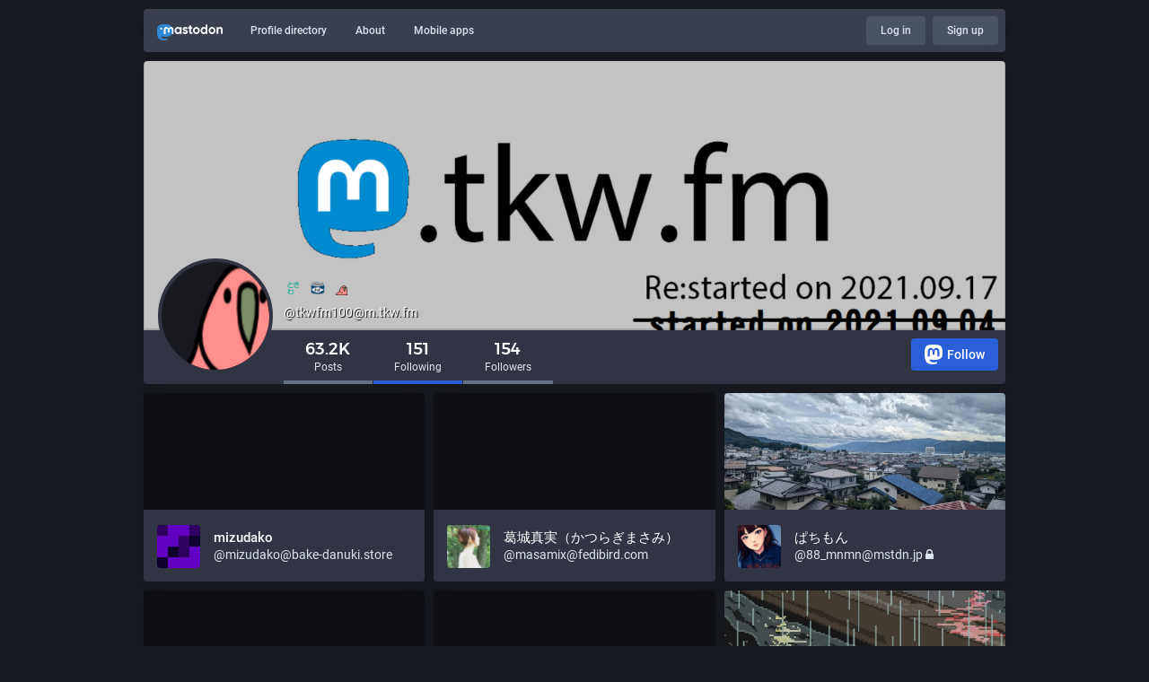

--- FILE ---
content_type: text/html; charset=utf-8
request_url: https://m.tkw.fm/users/tkwfm100/following
body_size: 10799
content:
<!DOCTYPE html>
<html lang='en'>
<head>
<meta charset='utf-8'>
<meta content='width=device-width, initial-scale=1' name='viewport'>
<link href='https://media.tkw.fm/tkwtdn' rel='dns-prefetch'>
<link href='/favicon.ico' rel='icon' type='image/x-icon'>
<link href='/apple-touch-icon.png' rel='apple-touch-icon' sizes='180x180'>
<link color='#2B90D9' href='/mask-icon.svg' rel='mask-icon'>
<link href='/manifest.json' rel='manifest'>
<meta content='/browserconfig.xml' name='msapplication-config'>
<meta content='#282c37' name='theme-color'>
<meta content='yes' name='apple-mobile-web-app-capable'>
<title>People whom :tkw: :saba: :ultrafastparrot: follows - tkwtdn</title>
<link rel="stylesheet" media="all" crossorigin="anonymous" href="/packs/css/common-50d0784d.css" integrity="sha256-70kzrLs0r8Wf94sL3rkfC4dDhP8Te/HlBCybP3f23j8=" />
<link rel="stylesheet" media="all" crossorigin="anonymous" href="/packs/css/contrast-d60da723.chunk.css" integrity="sha256-FMJPZTdbiA/P0dN6soE0hbY9PkNmW6xu1kLfkI5f3y0=" />
<script src="/packs/js/common-55e116d2901a2c14d9ff.js" crossorigin="anonymous" integrity="sha256-8Wc+ZqYn6yLiGhxxK/RvTJl9XneNS/7iTt0bgHciA3U="></script>
<script src="/packs/js/locale_en-f70344940a5a8f625e92.chunk.js" crossorigin="anonymous" integrity="sha256-iYzfUjVU97ZtcMQGKi4Tl1Jl6F6WZjlK37H5FlJiNs4="></script>
<meta name="csrf-param" content="authenticity_token" />
<meta name="csrf-token" content="Hr1uZ3S4oBN3Xm1tNSJRJJzo7qGeFDKZsyS5bwtkxZn-s-XQxumrO4gQfqXSYpKwGom73cgoThvIbslThRfnCQ" />
<meta content='WBoTCXHvfM/n0SPr4lfaOA==' name='style-nonce'>
<link rel="stylesheet" media="all" href="/inert.css" id="inert-style" />
<meta content='noindex' name='robots'>
<meta content='63.2K Posts, 151 Following, 154 Followers · あまりにもdisk fullでi wanna die..するのでオブジェクトストレージ導入してみたら見事にコケてメディアというメディアが表示できなくなってしまった鯖' name='description'>
<meta content="https://m.tkw.fm/users/tkwfm100/followers" property="og:url" />
<meta content="tkwtdn" property="og:site_name" />
<meta content="People whom :tkw: :saba: :ultrafastparrot: follows" property="og:title" />
<meta content="63.2K Posts, 151 Following, 154 Followers · あまりにもdisk fullでi wanna die..するのでオブジェクトストレージ導入してみたら見事にコケてメディアというメディアが表示できなくなってしまった鯖" property="og:description" />
<meta content="https://media.tkw.fm/tkwtdn/accounts/avatars/106/871/872/762/112/505/original/c501bd30f7a7fb78.gif" property="og:image" />
<meta content="400" property="og:image:width" />
<meta content="400" property="og:image:height" />
<meta content="summary" property="twitter:card" />
<meta content="tkwfm100@m.tkw.fm" property="profile:username" />

<script id="initial-state" type="application/json">{"meta":{"streaming_api_base_url":"wss://m.tkw.fm","access_token":null,"locale":"en","domain":"m.tkw.fm","title":"tkwtdn","admin":null,"search_enabled":false,"repository":"mastodon/mastodon","source_url":"https://github.com/mastodon/mastodon","version":"3.5.19","invites_enabled":false,"limited_federation_mode":false,"mascot":"https://media.tkw.fm/tkwtdn/site_uploads/files/000/000/002/original/panpanparrot-1.gif","profile_directory":true,"trends":true,"auto_play_gif":false,"display_media":"default","reduce_motion":false,"use_blurhash":true,"crop_images":true},"compose":{"text":""},"accounts":{},"media_attachments":{"accept_content_types":[".jpg",".jpeg",".png",".gif",".webm",".mp4",".m4v",".mov",".ogg",".oga",".mp3",".wav",".flac",".opus",".aac",".m4a",".3gp",".wma","image/jpeg","image/png","image/gif","video/webm","video/mp4","video/quicktime","video/ogg","audio/wave","audio/wav","audio/x-wav","audio/x-pn-wave","audio/ogg","audio/vorbis","audio/mpeg","audio/mp3","audio/webm","audio/flac","audio/aac","audio/m4a","audio/x-m4a","audio/mp4","audio/3gpp","video/x-ms-asf"]},"settings":{"known_fediverse":true},"languages":[["aa","Afar","Afaraf"],["ab","Abkhaz","аҧсуа бызшәа"],["ae","Avestan","avesta"],["af","Afrikaans","Afrikaans"],["ak","Akan","Akan"],["am","Amharic","አማርኛ"],["an","Aragonese","aragonés"],["ar","Arabic","اللغة العربية"],["as","Assamese","অসমীয়া"],["av","Avaric","авар мацӀ"],["ay","Aymara","aymar aru"],["az","Azerbaijani","azərbaycan dili"],["ba","Bashkir","башҡорт теле"],["be","Belarusian","беларуская мова"],["bg","Bulgarian","български език"],["bh","Bihari","भोजपुरी"],["bi","Bislama","Bislama"],["bm","Bambara","bamanankan"],["bn","Bengali","বাংলা"],["bo","Tibetan","བོད་ཡིག"],["br","Breton","brezhoneg"],["bs","Bosnian","bosanski jezik"],["ca","Catalan","Català"],["ce","Chechen","нохчийн мотт"],["ch","Chamorro","Chamoru"],["co","Corsican","corsu"],["cr","Cree","ᓀᐦᐃᔭᐍᐏᐣ"],["cs","Czech","čeština"],["cu","Old Church Slavonic","ѩзыкъ словѣньскъ"],["cv","Chuvash","чӑваш чӗлхи"],["cy","Welsh","Cymraeg"],["da","Danish","dansk"],["de","German","Deutsch"],["dv","Divehi","Dhivehi"],["dz","Dzongkha","རྫོང་ཁ"],["ee","Ewe","Eʋegbe"],["el","Greek","Ελληνικά"],["en","English","English"],["eo","Esperanto","Esperanto"],["es","Spanish","Español"],["et","Estonian","eesti"],["eu","Basque","euskara"],["fa","Persian","فارسی"],["ff","Fula","Fulfulde"],["fi","Finnish","suomi"],["fj","Fijian","Vakaviti"],["fo","Faroese","føroyskt"],["fr","French","Français"],["fy","Western Frisian","Frysk"],["ga","Irish","Gaeilge"],["gd","Scottish Gaelic","Gàidhlig"],["gl","Galician","galego"],["gu","Gujarati","ગુજરાતી"],["gv","Manx","Gaelg"],["ha","Hausa","هَوُسَ"],["he","Hebrew","עברית"],["hi","Hindi","हिन्दी"],["ho","Hiri Motu","Hiri Motu"],["hr","Croatian","Hrvatski"],["ht","Haitian","Kreyòl ayisyen"],["hu","Hungarian","magyar"],["hy","Armenian","Հայերեն"],["hz","Herero","Otjiherero"],["ia","Interlingua","Interlingua"],["id","Indonesian","Bahasa Indonesia"],["ie","Interlingue","Interlingue"],["ig","Igbo","Asụsụ Igbo"],["ii","Nuosu","ꆈꌠ꒿ Nuosuhxop"],["ik","Inupiaq","Iñupiaq"],["io","Ido","Ido"],["is","Icelandic","Íslenska"],["it","Italian","Italiano"],["iu","Inuktitut","ᐃᓄᒃᑎᑐᑦ"],["ja","Japanese","日本語"],["jv","Javanese","basa Jawa"],["ka","Georgian","ქართული"],["kg","Kongo","Kikongo"],["ki","Kikuyu","Gĩkũyũ"],["kj","Kwanyama","Kuanyama"],["kk","Kazakh","қазақ тілі"],["kl","Kalaallisut","kalaallisut"],["km","Khmer","ខេមរភាសា"],["kn","Kannada","ಕನ್ನಡ"],["ko","Korean","한국어"],["kr","Kanuri","Kanuri"],["ks","Kashmiri","कश्मीरी"],["ku","Kurmanji (Kurdish)","Kurmancî"],["kv","Komi","коми кыв"],["kw","Cornish","Kernewek"],["ky","Kyrgyz","Кыргызча"],["la","Latin","latine"],["lb","Luxembourgish","Lëtzebuergesch"],["lg","Ganda","Luganda"],["li","Limburgish","Limburgs"],["ln","Lingala","Lingála"],["lo","Lao","ພາສາ"],["lt","Lithuanian","lietuvių kalba"],["lu","Luba-Katanga","Tshiluba"],["lv","Latvian","latviešu valoda"],["mg","Malagasy","fiteny malagasy"],["mh","Marshallese","Kajin M̧ajeļ"],["mi","Māori","te reo Māori"],["mk","Macedonian","македонски јазик"],["ml","Malayalam","മലയാളം"],["mn","Mongolian","Монгол хэл"],["mr","Marathi","मराठी"],["ms","Malay","Bahasa Melayu"],["mt","Maltese","Malti"],["my","Burmese","ဗမာစာ"],["na","Nauru","Ekakairũ Naoero"],["nb","Norwegian Bokmål","Norsk bokmål"],["nd","Northern Ndebele","isiNdebele"],["ne","Nepali","नेपाली"],["ng","Ndonga","Owambo"],["nl","Dutch","Nederlands"],["nn","Norwegian Nynorsk","Norsk Nynorsk"],["no","Norwegian","Norsk"],["nr","Southern Ndebele","isiNdebele"],["nv","Navajo","Diné bizaad"],["ny","Chichewa","chiCheŵa"],["oc","Occitan","occitan"],["oj","Ojibwe","ᐊᓂᔑᓈᐯᒧᐎᓐ"],["om","Oromo","Afaan Oromoo"],["or","Oriya","ଓଡ଼ିଆ"],["os","Ossetian","ирон æвзаг"],["pa","Panjabi","ਪੰਜਾਬੀ"],["pi","Pāli","पाऴि"],["pl","Polish","Polski"],["ps","Pashto","پښتو"],["pt","Portuguese","Português"],["qu","Quechua","Runa Simi"],["rm","Romansh","rumantsch grischun"],["rn","Kirundi","Ikirundi"],["ro","Romanian","Română"],["ru","Russian","Русский"],["rw","Kinyarwanda","Ikinyarwanda"],["sa","Sanskrit","संस्कृतम्"],["sc","Sardinian","sardu"],["sd","Sindhi","सिन्धी"],["se","Northern Sami","Davvisámegiella"],["sg","Sango","yângâ tî sängö"],["si","Sinhala","සිංහල"],["sk","Slovak","slovenčina"],["sl","Slovenian","slovenščina"],["sn","Shona","chiShona"],["so","Somali","Soomaaliga"],["sq","Albanian","Shqip"],["sr","Serbian","српски језик"],["ss","Swati","SiSwati"],["st","Southern Sotho","Sesotho"],["su","Sundanese","Basa Sunda"],["sv","Swedish","Svenska"],["sw","Swahili","Kiswahili"],["ta","Tamil","தமிழ்"],["te","Telugu","తెలుగు"],["tg","Tajik","тоҷикӣ"],["th","Thai","ไทย"],["ti","Tigrinya","ትግርኛ"],["tk","Turkmen","Türkmen"],["tl","Tagalog","Wikang Tagalog"],["tn","Tswana","Setswana"],["to","Tonga","faka Tonga"],["tr","Turkish","Türkçe"],["ts","Tsonga","Xitsonga"],["tt","Tatar","татар теле"],["tw","Twi","Twi"],["ty","Tahitian","Reo Tahiti"],["ug","Uyghur","ئۇيغۇرچە‎"],["uk","Ukrainian","Українська"],["ur","Urdu","اردو"],["uz","Uzbek","Ўзбек"],["ve","Venda","Tshivenḓa"],["vi","Vietnamese","Tiếng Việt"],["vo","Volapük","Volapük"],["wa","Walloon","walon"],["wo","Wolof","Wollof"],["xh","Xhosa","isiXhosa"],["yi","Yiddish","ייִדיש"],["yo","Yoruba","Yorùbá"],["za","Zhuang","Saɯ cueŋƅ"],["zh","Chinese","中文"],["zu","Zulu","isiZulu"],["ast","Asturian","Asturianu"],["ckb","Sorani (Kurdish)","سۆرانی"],["kab","Kabyle","Taqbaylit"],["kmr","Kurmanji (Kurdish)","Kurmancî"],["zgh","Standard Moroccan Tamazight","ⵜⴰⵎⴰⵣⵉⵖⵜ"]],"push_subscription":null}</script>
<script src="/packs/js/public-a52a3460655116c9cf18.chunk.js" crossorigin="anonymous" integrity="sha256-JUVhKk+TdbwaAaMEvgFJ3Tl+h7Q8fqG4kYUbD4soCUk="></script>

</head>
<body class='theme-contrast no-reduce-motion'>
<div class='public-layout'>
<div class='container'>
<nav class='header'>
<div class='nav-left'>
<a class="brand" href="https://m.tkw.fm/"><svg viewBox="0 0 713.35878 175.8678"><use xlink:href="#mastodon-svg-logo-full" /></svg>
</a><a class="nav-link optional" href="/explore">Profile directory</a>
<a class="nav-link optional" href="/about/more">About</a>
<a class="nav-link optional" href="https://joinmastodon.org/apps">Mobile apps</a>
</div>
<div class='nav-center'></div>
<div class='nav-right'>
<a class="webapp-btn nav-link nav-button" href="/auth/sign_in">Log in</a>
<a class="webapp-btn nav-link nav-button" href="/auth/sign_up">Sign up</a>
</div>
</nav>
</div>
<div class='container'><div class='public-account-header'>
<div class='public-account-header__image'>
<img class="parallax" src="https://media.tkw.fm/tkwtdn/accounts/headers/106/871/872/762/112/505/original/50583ee298886d18.png" />
</div>
<div class='public-account-header__bar'>
<a class="avatar" href="https://m.tkw.fm/@tkwfm100"><img id="profile_page_avatar" data-original="https://media.tkw.fm/tkwtdn/accounts/avatars/106/871/872/762/112/505/original/c501bd30f7a7fb78.gif" data-static="https://media.tkw.fm/tkwtdn/accounts/avatars/106/871/872/762/112/505/static/c501bd30f7a7fb78.png" src="https://media.tkw.fm/tkwtdn/accounts/avatars/106/871/872/762/112/505/static/c501bd30f7a7fb78.png" />
</a><div class='public-account-header__tabs'>
<div class='public-account-header__tabs__name'>
<h1>
<img rel="emoji" draggable="false" width="16" height="16" class="emojione custom-emoji" alt=":tkw:" title=":tkw:" data-original="https://media.tkw.fm/tkwtdn/custom_emojis/images/000/000/002/original/eeec46f4cd0771a6.png" data-static="https://media.tkw.fm/tkwtdn/custom_emojis/images/000/000/002/static/eeec46f4cd0771a6.png" src="https://media.tkw.fm/tkwtdn/custom_emojis/images/000/000/002/static/eeec46f4cd0771a6.png"> <img rel="emoji" draggable="false" width="16" height="16" class="emojione custom-emoji" alt=":saba:" title=":saba:" data-original="https://media.tkw.fm/tkwtdn/custom_emojis/images/000/000/326/original/41965b18cbb54c5f.png" data-static="https://media.tkw.fm/tkwtdn/custom_emojis/images/000/000/326/static/41965b18cbb54c5f.png" src="https://media.tkw.fm/tkwtdn/custom_emojis/images/000/000/326/static/41965b18cbb54c5f.png"> <img rel="emoji" draggable="false" width="16" height="16" class="emojione custom-emoji" alt=":ultrafastparrot:" title=":ultrafastparrot:" data-original="https://media.tkw.fm/tkwtdn/custom_emojis/images/000/000/004/original/5d28aeed0a8cd82b.gif" data-static="https://media.tkw.fm/tkwtdn/custom_emojis/images/000/000/004/static/5d28aeed0a8cd82b.png" src="https://media.tkw.fm/tkwtdn/custom_emojis/images/000/000/004/static/5d28aeed0a8cd82b.png">
<small>
@<a href="/cdn-cgi/l/email-protection" class="__cf_email__" data-cfemail="13677864757e222323537e3d6778643d757e">[email&#160;protected]</a>

</small>
</h1>
</div>
<div class='public-account-header__tabs__tabs'>
<div class='details-counters'>
<div class='counter'>
<a class="u-url u-uid" title="63,181" href="https://m.tkw.fm/@tkwfm100"><span class='counter-number'>63.2K</span>
<span class='counter-label'>Posts</span>
</a></div>
<div class='counter active'>
<a title="151" href="https://m.tkw.fm/users/tkwfm100/following"><span class='counter-number'>151</span>
<span class='counter-label'>Following</span>
</a></div>
<div class='counter'>
<a title="154" href="https://m.tkw.fm/users/tkwfm100/followers"><span class='counter-number'>154</span>
<span class='counter-label'>Followers</span>
</a></div>
</div>
<div class='spacer'></div>
<div class='public-account-header__tabs__tabs__buttons'>
<a class="button logo-button modal-button" target="_new" href="/users/tkwfm100/remote_follow"><svg viewBox="0 0 216.4144 232.00976"><use xlink:href="#mastodon-svg-logo" /></svg>Follow</a>
</div>
</div>
</div>
<div class='public-account-header__extra'>
<div class='public-account-bio'>
<div class="roles"><div class="account-role admin">Admin</div></div>
<div class='account__header__content emojify'><p>あまりにもdisk fullでi wanna die..するのでオブジェクトストレージ導入してみたら見事にコケてメディアというメディアが表示できなくなってしまった鯖</p></div>
<div class='public-account-bio__extra'>
Joined Sep 2021
</div>
</div>

<div class='public-account-header__extra__links'>
<a href="https://m.tkw.fm/users/tkwfm100/following"><strong>151</strong>
Following
</a><a href="https://m.tkw.fm/users/tkwfm100/followers"><strong>154</strong>
Followers
</a></div>
</div>
</div>
</div>

<div class='card-grid'>
<div class='card h-card'>
<a target="_blank" rel="noopener noreferrer" href="https://bake-danuki.store/u/mizudako"><div class='card__img'>
<img alt="" src="/headers/original/missing.png" />
</div>
<div class='card__bar'>
<div class='avatar'>
<img alt="" width="48" height="48" class="u-photo" src="https://media.tkw.fm/tkwtdn/cache/accounts/avatars/115/408/449/305/038/636/original/512c327ae3b8acfd.png" />
</div>
<div class='display-name'>
<bdi>
<strong class='emojify p-name'>mizudako</strong>
</bdi>
<span>
@<span class="__cf_email__" data-cfemail="b9d4d0c3ccddd8d2d6f9dbd8d2dc94ddd8d7ccd2d097cacdd6cbdc">[email&#160;protected]</span>
<i data-hidden="true" class="fa fa-lock"></i>
</span>
</div>
</div>
</a></div>
<div class='card h-card'>
<a target="_blank" rel="noopener noreferrer" href="https://fedibird.com/@masamix"><div class='card__img'>
<img alt="" src="/headers/original/missing.png" />
</div>
<div class='card__bar'>
<div class='avatar'>
<img alt="" width="48" height="48" class="u-photo" src="https://media.tkw.fm/tkwtdn/cache/accounts/avatars/115/364/753/581/167/331/original/8642083989d92331.jpg" />
</div>
<div class='display-name'>
<bdi>
<strong class='emojify p-name'>葛城真実（かつらぎまさみ）</strong>
</bdi>
<span>
@<span class="__cf_email__" data-cfemail="234e4250424e4a5b634546474a414a51470d404c4e">[email&#160;protected]</span>
<i data-hidden="true" class="fa fa-lock"></i>
</span>
</div>
</div>
</a></div>
<div class='card h-card'>
<a target="_blank" rel="noopener noreferrer" href="https://mstdn.jp/@88_mnmn"><div class='card__img'>
<img alt="" src="https://media.tkw.fm/tkwtdn/cache/accounts/headers/112/121/887/635/481/817/original/f706caa78a08febc.jpeg" />
</div>
<div class='card__bar'>
<div class='avatar'>
<img alt="" width="48" height="48" class="u-photo" src="https://media.tkw.fm/tkwtdn/cache/accounts/avatars/112/121/887/635/481/817/original/cb1cc0006a677def.jpeg" />
</div>
<div class='display-name'>
<bdi>
<strong class='emojify p-name'>ぱちもん</strong>
</bdi>
<span>
@<span class="__cf_email__" data-cfemail="87bfbfd8eae9eae9c7eaf4f3e3e9a9edf7">[email&#160;protected]</span>
<i class="fa fa-lock"></i>
</span>
</div>
</div>
</a></div>
<div class='card h-card'>
<a target="_blank" rel="noopener noreferrer" href="https://subs4social.xyz/@kuteboicoder"><div class='card__img'>
<img alt="" src="/headers/original/missing.png" />
</div>
<div class='card__bar'>
<div class='avatar'>
<img alt="" width="48" height="48" class="u-photo" src="/avatars/original/missing.png" />
</div>
<div class='display-name'>
<bdi>
<strong class='emojify p-name'>JeetboiKoder</strong>
</bdi>
<span>
@<span class="__cf_email__" data-cfemail="aee5dbdacbccc1c7edc1cacbdceedddbccdd9addc1cdc7cfc280d6d7d4">[email&#160;protected]</span>
<i data-hidden="true" class="fa fa-lock"></i>
</span>
</div>
</div>
</a></div>
<div class='card h-card'>
<a target="_blank" rel="noopener noreferrer" href="https://baj.ax/users/bajax"><div class='card__img'>
<img alt="" src="/headers/original/missing.png" />
</div>
<div class='card__bar'>
<div class='avatar'>
<img alt="" width="48" height="48" class="u-photo" src="https://media.tkw.fm/tkwtdn/cache/accounts/avatars/113/976/568/383/784/651/original/d100589c4a4f546c.png" />
</div>
<div class='display-name'>
<bdi>
<strong class='emojify p-name'>bjx</strong>
</bdi>
<span>
@<span class="__cf_email__" data-cfemail="53313239322b133132397d322b">[email&#160;protected]</span>
<i class="fa fa-lock"></i>
</span>
</div>
</div>
</a></div>
<div class='card h-card'>
<a target="_blank" rel="noopener noreferrer" href="https://todon.nl/@lydiaconwell"><div class='card__img'>
<img alt="" src="https://media.tkw.fm/tkwtdn/cache/accounts/headers/113/856/463/094/147/329/original/369522f9e6d5ca20.jpg" />
</div>
<div class='card__bar'>
<div class='avatar'>
<img alt="" width="48" height="48" class="u-photo" src="https://media.tkw.fm/tkwtdn/cache/accounts/avatars/113/856/463/094/147/329/original/90ca3e294585512c.jpg" />
</div>
<div class='display-name'>
<bdi>
<strong class='emojify p-name'>L.Y.D.I.A. Cyborg Assassin <img rel="emoji" draggable="false" width="16" height="16" class="emojione custom-emoji" alt=":mastodon:" title=":mastodon:" data-original="https://media.tkw.fm/tkwtdn/cache/custom_emojis/images/000/003/446/original/eec74bf0581e763e.png" data-static="https://media.tkw.fm/tkwtdn/cache/custom_emojis/images/000/003/446/static/eec74bf0581e763e.png" src="https://media.tkw.fm/tkwtdn/cache/custom_emojis/images/000/003/446/static/eec74bf0581e763e.png"></strong>
</bdi>
<span>
@<span class="__cf_email__" data-cfemail="7b17021f121a1814150c1e17173b0f141f1415551517">[email&#160;protected]</span>
<i data-hidden="true" class="fa fa-lock"></i>
</span>
</div>
</div>
</a></div>
<div class='card h-card'>
<a target="_blank" rel="noopener noreferrer" href="https://mi.nakn.jp/@RINsamada"><div class='card__img'>
<img alt="" src="/headers/original/missing.png" />
</div>
<div class='card__bar'>
<div class='avatar'>
<img alt="" width="48" height="48" class="u-photo" src="/avatars/original/missing.png" />
</div>
<div class='display-name'>
<bdi>
<strong class='emojify p-name'>りんちゃまだゅ:tyuui:#寝るため生きるインターネットアイドル 🐾(ˊo̶̶̷ᴗo̶̶̷`)ﾆｬ</strong>
</bdi>
<span>
@<span class="__cf_email__" data-cfemail="33617a7d40525e525752735e5a1d5d52585d1d5943">[email&#160;protected]</span>
<i class="fa fa-lock"></i>
</span>
</div>
</div>
</a></div>
<div class='card h-card'>
<a target="_blank" rel="noopener noreferrer" href="https://mk.yopo.work/@amaiyo"><div class='card__img'>
<img alt="" src="https://media.tkw.fm/tkwtdn/cache/accounts/headers/108/266/263/350/258/375/original/c18c8297f48848d3.png" />
</div>
<div class='card__bar'>
<div class='avatar'>
<img alt="" width="48" height="48" class="u-photo" src="https://media.tkw.fm/tkwtdn/cache/accounts/avatars/108/266/263/350/258/375/original/f025b72197a82929.png" />
</div>
<div class='display-name'>
<bdi>
<strong class='emojify p-name'>ひとへり よぽど とりびある</strong>
</bdi>
<span>
@<span class="__cf_email__" data-cfemail="debfb3bfb7a7b19eb3b5f0a7b1aeb1f0a9b1acb5">[email&#160;protected]</span>
<i data-hidden="true" class="fa fa-lock"></i>
</span>
</div>
</div>
</a></div>
<div class='card h-card'>
<a target="_blank" rel="noopener noreferrer" href="https://fudii.xyz/@sntmaria"><div class='card__img'>
<img alt="" src="/headers/original/missing.png" />
</div>
<div class='card__bar'>
<div class='avatar'>
<img alt="" width="48" height="48" class="u-photo" src="/avatars/original/missing.png" />
</div>
<div class='display-name'>
<bdi>
<strong class='emojify p-name'>ヤギ天使</strong>
</bdi>
<span>
@<span class="__cf_email__" data-cfemail="1c6f7268717d6e757d5c7a6978757532646566">[email&#160;protected]</span>
<i class="fa fa-lock"></i>
</span>
</div>
</div>
</a></div>
<div class='card h-card'>
<a target="_blank" rel="noopener noreferrer" href="https://sacred.harpy.faith/users/Zergling_man"><div class='card__img'>
<img alt="" src="https://media.tkw.fm/tkwtdn/cache/accounts/headers/111/007/367/550/640/770/original/7ddd0c94334fee61.jpeg" />
</div>
<div class='card__bar'>
<div class='avatar'>
<img alt="" width="48" height="48" class="u-photo" src="https://media.tkw.fm/tkwtdn/cache/accounts/avatars/111/007/367/550/640/770/original/7f0354665df49086.png" />
</div>
<div class='display-name'>
<bdi>
<strong class='emojify p-name'>Zergling_man - fedicon 2026 @ C109</strong>
</bdi>
<span>
@<span class="__cf_email__" data-cfemail="762c1304111a1f1811291b171836051715041312581e1704060f5810171f021e">[email&#160;protected]</span>
<i data-hidden="true" class="fa fa-lock"></i>
</span>
</div>
</div>
</a></div>
<div class='card h-card'>
<a target="_blank" rel="noopener noreferrer" href="https://focalorus.io/@reika_"><div class='card__img'>
<img alt="" src="https://media.tkw.fm/tkwtdn/cache/accounts/headers/112/566/359/819/259/086/original/243176e999c13e35.png" />
</div>
<div class='card__bar'>
<div class='avatar'>
<img alt="" width="48" height="48" class="u-photo" src="https://media.tkw.fm/tkwtdn/cache/accounts/avatars/112/566/359/819/259/086/original/b110efc73a5c1d36.png" />
</div>
<div class='display-name'>
<bdi>
<strong class='emojify p-name'>麗華羅好</strong>
</bdi>
<span>
@<span class="__cf_email__" data-cfemail="a1d3c4c8cac0fee1c7cec2c0cdced3d4d28fc8ce">[email&#160;protected]</span>
<i class="fa fa-lock"></i>
</span>
</div>
</div>
</a></div>
<div class='card h-card'>
<a target="_blank" rel="noopener noreferrer" href="https://fedibird.com/@zero_zaki_ghost"><div class='card__img'>
<img alt="" src="https://media.tkw.fm/tkwtdn/cache/accounts/headers/108/891/792/285/822/048/original/cbcf10ab2d9d51ac.jpeg" />
</div>
<div class='card__bar'>
<div class='avatar'>
<img alt="" width="48" height="48" class="u-photo" src="https://media.tkw.fm/tkwtdn/cache/accounts/avatars/108/891/792/285/822/048/original/16ec7832c31cd956.jpeg" />
</div>
<div class='display-name'>
<bdi>
<strong class='emojify p-name'>ぜろざき/ぜろにゃんにょん(Fedibird)</strong>
</bdi>
<span>
@<span class="__cf_email__" data-cfemail="3a405f485565405b5153655d5255494e7a5c5f5e535853485e14595557">[email&#160;protected]</span>
<i data-hidden="true" class="fa fa-lock"></i>
</span>
</div>
</div>
</a></div>

</div>
<nav class='pagination'>

<span class="page current">
  1
</span>

<span class="page">
  <a rel="next" href="/users/tkwfm100/following?page=2">2</a>
</span>

<span class="page">
  <a href="/users/tkwfm100/following?page=3">3</a>
</span>

<span class="page gap">&hellip;</span>

<span class="page">
  <a href="/users/tkwfm100/following?page=13">13</a>
</span>

<span class='next'>
<a rel="next" href="/users/tkwfm100/following?page=2">Next <i class="fa fa-chevron-right"></i></a>
</span>

</nav>

</div>
<div class='container'>
<div class='footer'>
<div class='grid'>
<div class='column-0'>
<h4>Resources</h4>
<ul>
<li><a href="/terms">Terms of service</a></li>
<li><a href="/terms">Privacy policy</a></li>
</ul>
</div>
<div class='column-1'>
<h4>Developers</h4>
<ul>
<li><a href="https://docs.joinmastodon.org/">Documentation</a></li>
<li><a href="https://docs.joinmastodon.org/client/intro/">API</a></li>
</ul>
</div>
<div class='column-2'>
<h4><a href="https://joinmastodon.org/">What is Mastodon?</a></h4>
<a class="brand" href="https://m.tkw.fm/"><svg viewBox="0 0 216.4144 232.00976"><use xlink:href="#mastodon-svg-logo" /></svg></a>
</div>
<div class='column-3'>
<h4>m.tkw.fm</h4>
<ul>
<li><a href="/about/more">About</a></li>
<li>v3.5.19</li>
</ul>
</div>
<div class='column-4'>
<h4>More…</h4>
<ul>
<li><a href="https://github.com/mastodon/mastodon">Source code</a></li>
<li><a href="https://joinmastodon.org/apps">Mobile apps</a></li>
</ul>
</div>
</div>
<div class='legal-xs'>
<a href="https://github.com/mastodon/mastodon">v3.5.19</a>
·
<a href="/terms">Privacy policy</a>
</div>
</div>
</div>
</div>

<div class='logo-resources'>
<svg xmlns="http://www.w3.org/2000/svg"><symbol id="mastodon-svg-logo" viewBox="0 0 216.4144 232.00976"><path d="M107.86523 0C78.203984.2425 49.672422 3.4535937 33.044922 11.089844c0 0-32.97656262 14.752031-32.97656262 65.082031 0 11.525-.224375 25.306175.140625 39.919925 1.19750002 49.22 9.02375002 97.72843 54.53124962 109.77343 20.9825 5.55375 38.99711 6.71547 53.505856 5.91797 26.31125-1.45875 41.08203-9.38867 41.08203-9.38867l-.86914-19.08984s-18.80171 5.92758-39.91796 5.20508c-20.921254-.7175-43.006879-2.25516-46.390629-27.94141-.3125-2.25625-.46875-4.66938-.46875-7.20313 0 0 20.536953 5.0204 46.564449 6.21289 15.915.73001 30.8393-.93343 45.99805-2.74218 29.07-3.47125 54.38125-21.3818 57.5625-37.74805 5.0125-25.78125 4.59961-62.916015 4.59961-62.916015 0-50.33-32.97461-65.082031-32.97461-65.082031C166.80539 3.4535938 138.255.2425 108.59375 0h-.72852zM74.296875 39.326172c12.355 0 21.710234 4.749297 27.896485 14.248047l6.01367 10.080078 6.01563-10.080078c6.185-9.49875 15.54023-14.248047 27.89648-14.248047 10.6775 0 19.28156 3.753672 25.85156 11.076172 6.36875 7.3225 9.53907 17.218828 9.53907 29.673828v60.941408h-24.14454V81.869141c0-12.46875-5.24453-18.798829-15.73828-18.798829-11.6025 0-17.41797 7.508516-17.41797 22.353516v32.375002H96.207031V85.423828c0-14.845-5.815468-22.353515-17.417969-22.353516-10.49375 0-15.740234 6.330079-15.740234 18.798829v59.148439H38.904297V80.076172c0-12.455 3.171016-22.351328 9.541015-29.673828 6.568751-7.3225 15.172813-11.076172 25.851563-11.076172z" /></symbol></svg>

<svg xmlns="http://www.w3.org/2000/svg"><symbol id="mastodon-svg-logo-full" viewBox="0 0 713.35878 175.8678"><path d="M160.55476 105.43125c-2.4125 12.40625-21.5975 25.9825-43.63375 28.61375-11.49125 1.3725-22.80375 2.63125-34.8675 2.07875-19.73-.90375-35.2975-4.71-35.2975-4.71 0 1.92125.11875 3.75.355 5.46 2.565 19.47 19.3075 20.6375 35.16625 21.18125 16.00625.5475 30.2575-3.9475 30.2575-3.9475l.65875 14.4725s-11.19625 6.01125-31.14 7.11625c-10.99875.605-24.65375-.27625-40.56-4.485C6.99851 162.08 1.06601 125.31.15851 88-.11899 76.9225.05226 66.47625.05226 57.74125c0-38.1525 24.99625-49.335 24.99625-49.335C37.65226 2.6175 59.27976.18375 81.76351 0h.5525c22.48375.18375 44.125 2.6175 56.72875 8.40625 0 0 24.99625 11.1825 24.99625 49.335 0 0 .3125 28.1475-3.48625 47.69" fill="#3088d4"/><path d="M34.65751 48.494c0-5.55375 4.5025-10.055 10.055-10.055 5.55375 0 10.055 4.50125 10.055 10.055 0 5.5525-4.50125 10.055-10.055 10.055-5.5525 0-10.055-4.5025-10.055-10.055M178.86476 60.69975v46.195h-18.30125v-44.8375c0-9.4525-3.9775-14.24875-11.9325-14.24875-8.79375 0-13.2025 5.69125-13.2025 16.94375V89.2935h-18.19375V64.75225c0-11.2525-4.40875-16.94375-13.2025-16.94375-7.955 0-11.9325 4.79625-11.9325 14.24875v44.8375H73.79851v-46.195c0-9.44125 2.40375-16.94375 7.2325-22.495 4.98-5.55 11.50125-8.395 19.595-8.395 9.36625 0 16.45875 3.59875 21.14625 10.79875l4.56 7.6425 4.55875-7.6425c4.68875-7.2 11.78-10.79875 21.1475-10.79875 8.09375 0 14.61375 2.845 19.59375 8.395 4.82875 5.55125 7.2325 13.05375 7.2325 22.495M241.91276 83.663625c3.77625-3.99 5.595-9.015 5.595-15.075 0-6.06-1.81875-11.085-5.595-14.9275-3.63625-3.99125-8.25375-5.91125-13.84875-5.91125-5.59625 0-10.2125 1.92-13.84875 5.91125-3.6375 3.8425-5.45625 8.8675-5.45625 14.9275 0 6.06 1.81875 11.085 5.45625 15.075 3.63625 3.8425 8.2525 5.76375 13.84875 5.76375 5.595 0 10.2125-1.92125 13.84875-5.76375m5.595-52.025h18.04625v73.9h-18.04625v-8.72125c-5.455 7.2425-13.01 10.79-22.80125 10.79-9.3725 0-17.34625-3.695-24.06125-11.23375-6.57375-7.5375-9.93125-16.84875-9.93125-27.785 0-10.78875 3.3575-20.10125 9.93125-27.63875 6.715-7.5375 14.68875-11.38 24.06125-11.38 9.79125 0 17.34625 3.5475 22.80125 10.78875v-8.72zM326.26951 67.258625c5.315 3.99 7.97375 9.60625 7.83375 16.7 0 7.53875-2.65875 13.45-8.11375 17.58875-5.45625 3.99125-12.03 6.06-20.00375 6.06-14.40875 0-24.20125-5.9125-29.3775-17.58875l15.66875-9.31c2.0975 6.35375 6.71375 9.60625 13.70875 9.60625 6.43375 0 9.6525-2.07 9.6525-6.35625 0-3.10375-4.1975-5.91125-12.73-8.1275-3.21875-.8875-5.87625-1.77375-7.97375-2.51375-2.9375-1.18125-5.455-2.5125-7.55375-4.1375-5.17625-3.99-7.83375-9.3125-7.83375-16.11 0-7.2425 2.5175-13.00625 7.55375-17.145 5.17625-4.28625 11.47-6.355 19.025-6.355 12.03 0 20.84375 5.1725 26.5775 15.66625l-15.38625 8.8675c-2.23875-5.02375-6.015-7.53625-11.19125-7.53625-5.45625 0-8.11375 2.06875-8.11375 6.05875 0 3.10375 4.19625 5.91125 12.73 8.12875 6.575 1.4775 11.75 3.695 15.5275 6.50375M383.626635 49.966125h-15.8075v30.7425c0 3.695 1.4 5.91125 4.0575 6.945 1.95875.74 5.875.8875 11.75.59125v17.29375c-12.16875 1.4775-20.9825.295-26.15875-3.69625-5.175-3.8425-7.69375-10.93625-7.69375-21.13375v-30.7425h-12.17v-18.3275h12.17v-14.9275l18.045-5.76375v20.69125h15.8075v18.3275zM441.124885 83.2205c3.6375-3.84375 5.455-8.72125 5.455-14.6325 0-5.91125-1.8175-10.78875-5.455-14.63125-3.6375-3.84375-8.11375-5.76375-13.57-5.76375-5.455 0-9.93125 1.92-13.56875 5.76375-3.4975 3.99-5.31625 8.8675-5.31625 14.63125 0 5.765 1.81875 10.6425 5.31625 14.6325 3.6375 3.8425 8.11375 5.76375 13.56875 5.76375 5.45625 0 9.9325-1.92125 13.57-5.76375m-39.86875 13.15375c-7.13375-7.5375-10.63125-16.70125-10.63125-27.78625 0-10.9375 3.4975-20.1 10.63125-27.6375 7.13375-7.5375 15.9475-11.38 26.29875-11.38 10.3525 0 19.165 3.8425 26.3 11.38 7.135 7.5375 10.77125 16.84875 10.77125 27.6375 0 10.9375-3.63625 20.24875-10.77125 27.78625-7.135 7.53875-15.8075 11.2325-26.3 11.2325-10.49125 0-19.165-3.69375-26.29875-11.2325M524.92126 83.663625c3.6375-3.99 5.455-9.015 5.455-15.075 0-6.06-1.8175-11.085-5.455-14.9275-3.63625-3.99125-8.25375-5.91125-13.84875-5.91125-5.59625 0-10.2125 1.92-13.98875 5.91125-3.63625 3.8425-5.45625 8.8675-5.45625 14.9275 0 6.06 1.82 11.085 5.45625 15.075 3.77625 3.8425 8.5325 5.76375 13.98875 5.76375 5.595 0 10.2125-1.92125 13.84875-5.76375m5.455-81.585h18.04625v103.46h-18.04625v-8.72125c-5.315 7.2425-12.87 10.79-22.66125 10.79-9.3725 0-17.485-3.695-24.2-11.23375-6.575-7.5375-9.9325-16.84875-9.9325-27.785 0-10.78875 3.3575-20.10125 9.9325-27.63875 6.715-7.5375 14.8275-11.38 24.2-11.38 9.79125 0 17.34625 3.5475 22.66125 10.78875v-38.28zM611.79626 83.2205c3.63625-3.84375 5.455-8.72125 5.455-14.6325 0-5.91125-1.81875-10.78875-5.455-14.63125-3.6375-3.84375-8.11375-5.76375-13.57-5.76375-5.455 0-9.9325 1.92-13.56875 5.76375-3.49875 3.99-5.31625 8.8675-5.31625 14.63125 0 5.765 1.8175 10.6425 5.31625 14.6325 3.63625 3.8425 8.11375 5.76375 13.56875 5.76375 5.45625 0 9.9325-1.92125 13.57-5.76375m-39.86875 13.15375c-7.135-7.5375-10.63125-16.70125-10.63125-27.78625 0-10.9375 3.49625-20.1 10.63125-27.6375 7.135-7.5375 15.9475-11.38 26.29875-11.38 10.3525 0 19.165 3.8425 26.3 11.38 7.135 7.5375 10.77125 16.84875 10.77125 27.6375 0 10.9375-3.63625 20.24875-10.77125 27.78625-7.135 7.53875-15.8075 11.2325-26.3 11.2325-10.49125 0-19.16375-3.69375-26.29875-11.2325M713.35876 60.163875v45.37375h-18.04625v-43.00875c0-4.8775-1.25875-8.5725-3.77625-11.38-2.37875-2.5125-5.73625-3.84375-10.0725-3.84375-10.2125 0-15.3875 6.06-15.3875 18.3275v39.905h-18.04625v-73.89875h18.04625v8.27625c4.33625-6.94625 11.19-10.345 20.84375-10.345 7.69375 0 13.98875 2.66 18.885 8.12875 5.035 5.46875 7.55375 12.85875 7.55375 22.465"/></symbol></svg>

</div>
<script data-cfasync="false" src="/cdn-cgi/scripts/5c5dd728/cloudflare-static/email-decode.min.js"></script><script defer src="https://static.cloudflareinsights.com/beacon.min.js/vcd15cbe7772f49c399c6a5babf22c1241717689176015" integrity="sha512-ZpsOmlRQV6y907TI0dKBHq9Md29nnaEIPlkf84rnaERnq6zvWvPUqr2ft8M1aS28oN72PdrCzSjY4U6VaAw1EQ==" data-cf-beacon='{"version":"2024.11.0","token":"06f6ec70c9f842a2ae1a29f2c2f1612e","r":1,"server_timing":{"name":{"cfCacheStatus":true,"cfEdge":true,"cfExtPri":true,"cfL4":true,"cfOrigin":true,"cfSpeedBrain":true},"location_startswith":null}}' crossorigin="anonymous"></script>
</body>
</html>

